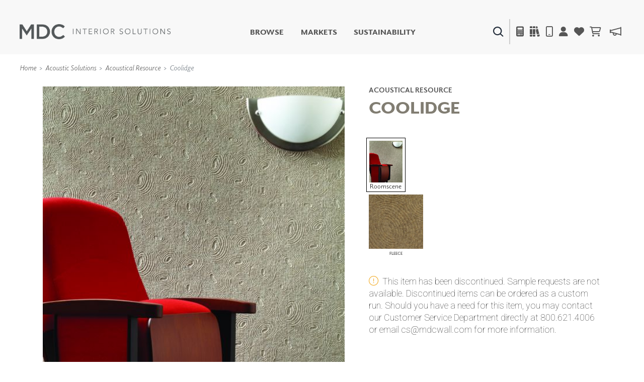

--- FILE ---
content_type: image/svg+xml
request_url: https://cdn.mdcwall.com/assets/images/home/ico-search-blue.svg
body_size: 20721
content:
<?xml version="1.0" encoding="utf-8"?>
<!-- Generator: Adobe Illustrator 28.2.0, SVG Export Plug-In . SVG Version: 6.00 Build 0)  -->
<svg version="1.1" id="Layer_1" xmlns="http://www.w3.org/2000/svg" xmlns:xlink="http://www.w3.org/1999/xlink" x="0px" y="0px"
	 viewBox="0 0 20.4 20" style="enable-background:new 0 0 20.4 20;" xml:space="preserve">
<style type="text/css">
	.st0{fill:#232D3A;}
	.st1{fill:none;stroke:#9E9E9E;stroke-width:0.4292;stroke-miterlimit:3.4335;}
	.st2{fill:#565656;}
	.st3{fill:none;stroke:#FFFFFF;stroke-width:0.8584;stroke-miterlimit:8.5837;}
	.st4{fill:#FFFFFF;}
	.st5{fill:none;stroke:#565656;stroke-width:0.4292;stroke-miterlimit:8.5837;}
	.st6{fill:none;}
	.st7{fill:none;stroke:#565656;stroke-width:0.4292;stroke-miterlimit:3.4335;}
	.st8{clip-path:url(#SVGID_00000132055912949501439970000012803352314901082782_);fill:#565656;}
	.st9{clip-path:url(#SVGID_00000028283828071851784380000010887800500563510709_);fill:#565656;}
	.st10{clip-path:url(#SVGID_00000099661783022919353280000011283056389374746280_);fill:#565656;}
	.st11{clip-path:url(#SVGID_00000112591960907537215980000013337910788507152063_);fill:#565656;}
	.st12{clip-path:url(#SVGID_00000023245261907604561560000011249568686519317645_);fill:#565656;}
	.st13{clip-path:url(#SVGID_00000060011921643110172690000006694326148977362572_);fill:#565656;}
	.st14{clip-path:url(#SVGID_00000102525752585829372480000005090442424978610305_);fill:#565656;}
	.st15{clip-path:url(#SVGID_00000088106155669871098610000016041906417688191891_);fill:#565656;}
	.st16{clip-path:url(#SVGID_00000168112094638147886830000008479813887578961587_);fill:#565656;}
	.st17{clip-path:url(#SVGID_00000038412401690441310300000002354049407552313264_);fill:#565656;}
	.st18{clip-path:url(#SVGID_00000008115866687142944310000003484263812927119778_);fill:#565656;}
</style>
<text transform="matrix(1 0 0 1 -410.9585 15.0767)" class="st2" style="font-family:'Elido-Black'; font-size:13.7339px;">SHO</text>
<text transform="matrix(1 0 0 1 -377.0527 15.0767)" class="st2" style="font-family:'Elido-Black'; font-size:13.7339px;">P</text>
<text transform="matrix(1 0 0 1 -324.2705 15.0767)" class="st2" style="font-family:'Elido-Black'; font-size:13.7339px;">MARKET</text>
<text transform="matrix(1 0 0 1 -260.1504 15.0767)" class="st2" style="font-family:'Elido-Black'; font-size:13.7339px;">S</text>
<text transform="matrix(1 0 0 1 -207.0786 15.0767)" class="st2" style="font-family:'Elido-Black'; font-size:13.7339px;">SUS</text>
<text transform="matrix(1 0 0 1 -177.0356 15.0767)" class="st2" style="font-family:'Elido-Black'; font-size:13.7339px;">T</text>
<text transform="matrix(1 0 0 1 -168.8813 15.0767)" class="st2" style="font-family:'Elido-Black'; font-size:13.7339px;">AINABILIT</text>
<text transform="matrix(1 0 0 1 -90.083 15.0767)" class="st2" style="font-family:'Elido-Black'; font-size:13.7339px;">Y</text>
<path class="st0" d="M8.7,15c3.5,0,6.4-2.9,6.4-6.4s-2.9-6.4-6.4-6.4S2.2,5.1,2.2,8.6S5.1,15,8.7,15 M8.7,0c4.7,0,8.6,3.9,8.6,8.6
	c0,2.1-0.8,3.9-1.9,5.3l4.6,4.2c0.4,0.4,0.4,1.1,0.1,1.5c-0.2,0.3-0.5,0.3-0.8,0.3c-0.3,0-0.5-0.1-0.7-0.3L14,15.5l-0.1-0.1
	c-1.5,1.1-3.2,1.8-5.2,1.8c-4.8-0.1-8.7-3.9-8.7-8.7S3.9,0,8.7,0"/>
<path class="st1" d="M36.7,31.1V-11"/>
<g>
	<path class="st2" d="M193.1,17.7v-2.7h-3.4v1.4h1.6v0.9c-0.4,0.2-0.9,0.3-1.4,0.3c-1.4,0-2.5-1-2.5-2.5c0-1.6,1.1-2.5,2.6-2.5
		c0.8,0,1.6,0.3,2.4,0.8v-1.5c-0.8-0.3-1.5-0.7-2.6-0.7c-2.8,0-4.3,1.9-4.3,3.9c0,1.9,1.4,3.8,4.2,3.8
		C190.8,18.9,191.8,18.6,193.1,17.7 M179.7,12.5c1.5,0,2.3,1.2,2.3,2.5s-0.8,2.5-2.3,2.5c-1.5,0-2.3-1.3-2.3-2.5
		S178.2,12.5,179.7,12.5 M179.7,11.2c-2.7,0-4.2,1.9-4.2,3.9c0,1.9,1.4,3.9,4.2,3.9c2.7,0,4.2-1.9,4.2-3.9
		C183.9,13.1,182.5,11.2,179.7,11.2"/>
	<path class="st2" d="M192.4,7.2h-3.2V1.1h-1.8v7.5h5V7.2z M180.9,6.3c0,0.4-0.3,0.9-0.9,0.9h-1.3V5.4h1.3
		C180.6,5.5,180.9,5.9,180.9,6.3 M180.5,3.3c0,0.4-0.3,0.9-0.9,0.9h-0.9V2.5h0.9C180.3,2.5,180.5,2.8,180.5,3.3 M182.6,6.5
		c0-0.9-0.6-1.7-1.7-1.8c0.9-0.1,1.5-0.9,1.5-1.7c0-0.9-0.7-1.9-2.4-1.9h-3.1v7.5h3.4C181.9,8.6,182.6,7.6,182.6,6.5"/>
	<path class="st2" d="M65.7,7.4c0,2.2-1.8,3.9-3.9,3.9c-2.2,0-3.9-1.8-3.9-3.9s1.8-3.9,3.9-3.9C63.9,3.3,65.7,5.2,65.7,7.4
		 M67.6,7.4c0-3.3-2.7-5.8-5.8-5.8c-3.3,0-5.8,2.7-5.8,5.8c0,0.7,0.1,1.5,0.7,2.6c2.1,3.3,5.2,8.5,5.2,8.5S65,13.4,67,10
		C67.5,9.1,67.6,8.1,67.6,7.4"/>
	<path class="st2" d="M82.7,17.3c2.1,0.6,4.4,0.9,6.6,0.9c1.2,0,2.4-0.1,3.6-0.3H93c0.1,0,0.2,0,0.3-0.1c0.9-0.2,1.8-0.3,2.7-0.6
		c0.1,0,0.2-0.1,0.2-0.3c0-0.3,0.1-0.4,0.1-0.7c0-2.7-1.2-7-4.4-8c1-0.7,1.6-1.7,1.6-2.9c0-2-1.9-3.6-4.1-3.6
		c-2.3,0-4.1,1.6-4.1,3.6c0,1.1,0.6,2.2,1.6,2.9c-3.9,1.2-4.4,5.9-4.4,8c0,0.3,0,0.4,0.1,0.7C82.5,17.2,82.6,17.3,82.7,17.3"/>
</g>
<path class="st3" d="M82.7,17.3c2.1,0.6,4.4,0.9,6.6,0.9c1.2,0,2.4-0.1,3.6-0.3H93c0.1,0,0.2,0,0.3-0.1c0.9-0.2,1.8-0.3,2.7-0.6
	c0.1,0,0.2-0.1,0.2-0.3c0-0.3,0.1-0.4,0.1-0.7c0-2.7-1.2-7-4.4-8c1-0.7,1.6-1.7,1.6-2.9c0-2-1.9-3.6-4.1-3.6c-2.3,0-4.1,1.6-4.1,3.6
	c0,1.1,0.6,2.2,1.6,2.9c-3.9,1.2-4.4,5.9-4.4,8c0,0.3,0,0.4,0.1,0.7C82.5,17.2,82.6,17.3,82.7,17.3L82.7,17.3z"/>
<path class="st2" d="M119.1,17.1c-0.1,0-0.2,0-0.3-0.1l-6.7-6.6c-1.7-1.7-1.7-4.5-0.1-6.2c1.7-1.7,4.5-1.6,6.2,0.1l0.8,0.8l0.8-0.8
	c1.7-1.7,4.5-1.7,6.2-0.1c1.7,1.7,1.6,4.5-0.1,6.2L119.1,17.1C119.3,17.1,119.2,17.1,119.1,17.1"/>
<path class="st4" d="M113.7,9.2c-0.1,0-0.2,0-0.3-0.1c-1-1-1-2.7-0.1-3.7c0.3-0.3,0.5-0.4,0.9-0.5c0.2-0.1,0.3,0,0.4,0.2
	c0.1,0.2,0,0.3-0.2,0.4c-0.3,0.1-0.4,0.3-0.6,0.4c-0.8,0.8-0.7,2,0.1,2.7c0.2,0.2,0.2,0.3,0,0.5C113.9,9.2,113.8,9.2,113.7,9.2"/>
<path class="st2" d="M159.3,8.2h-12.9c-0.2,0-0.3-0.2-0.3-0.3s0.2-0.3,0.3-0.3h12.9c0.2,0,0.3,0.2,0.3,0.3S159.5,8.2,159.3,8.2"/>
<path class="st5" d="M159.3,8.2h-12.9c-0.2,0-0.3-0.2-0.3-0.3s0.2-0.3,0.3-0.3h12.9c0.2,0,0.3,0.2,0.3,0.3S159.5,8.2,159.3,8.2z"/>
<path class="st6" d="M-768.8-11h961.9v42.2h-961.9V-11z"/>
<path class="st2" d="M156.2,10.8l-0.8-0.1l0.9-6.3l0.8,0.1L156.2,10.8z M153.3,11.2h-0.8V4.5h0.8V11.2z M149.8,11.8l-1-7.2l0.8-0.1
	l1,7.2L149.8,11.8z"/>
<path class="st5" d="M156.2,10.8l-0.8-0.1l0.9-6.3l0.8,0.1L156.2,10.8z M153.3,11.2h-0.8V4.5h0.8V11.2z M149.8,11.8l-1-7.2l0.8-0.1
	l1,7.2L149.8,11.8z"/>
<path class="st2" d="M159.1,14.5h-11.5c-0.5,0-0.9-0.4-0.9-1c-0.1-0.7,0.3-1.5,1.2-1.6l10.4-1.7l2-5.3h-14.8V4h15.2
	c0.1,0,0.3,0.1,0.3,0.2c0.1,0.1,0.1,0.3,0.1,0.3l-2.2,6c-0.1,0.1-0.2,0.3-0.3,0.3L148,12.5c-0.5,0.1-0.6,0.6-0.6,0.9
	c0,0.2,0.1,0.3,0.2,0.3h11.5L159.1,14.5z"/>
<path class="st5" d="M159.1,14.5h-11.5c-0.5,0-0.9-0.4-0.9-1c-0.1-0.7,0.3-1.5,1.2-1.6l10.4-1.7l2-5.3h-14.8V4h15.2
	c0.1,0,0.3,0.1,0.3,0.2c0.1,0.1,0.1,0.3,0.1,0.3l-2.2,6c-0.1,0.1-0.2,0.3-0.3,0.3L148,12.5c-0.5,0.1-0.6,0.6-0.6,0.9
	c0,0.2,0.1,0.3,0.2,0.3h11.5L159.1,14.5z"/>
<path class="st2" d="M147.1,11c-0.2,0-0.3-0.1-0.3-0.3l-2.6-8.3h-1.9c-0.2,0-0.3-0.2-0.3-0.3s0.2-0.3,0.3-0.3h2.1
	c0.2,0,0.3,0.1,0.3,0.3l2.7,8.6C147.5,10.7,147.4,11,147.1,11L147.1,11z M148.6,18.4c-0.9,0-1.5-0.7-1.5-1.5c0-0.9,0.7-1.5,1.5-1.5
	s1.5,0.7,1.5,1.5C150.1,17.7,149.4,18.4,148.6,18.4 M157.2,18.4c-0.9,0-1.5-0.7-1.5-1.5c0-0.9,0.7-1.5,1.5-1.5s1.5,0.7,1.5,1.5
	C158.7,17.7,157.9,18.4,157.2,18.4"/>
<path class="st5" d="M147.1,11c-0.2,0-0.3-0.1-0.3-0.3l-2.6-8.3h-1.9c-0.2,0-0.3-0.2-0.3-0.3s0.2-0.3,0.3-0.3h2.1
	c0.2,0,0.3,0.1,0.3,0.3l2.7,8.6C147.5,10.7,147.4,11,147.1,11L147.1,11z M148.6,18.4c-0.9,0-1.5-0.7-1.5-1.5c0-0.9,0.7-1.5,1.5-1.5
	s1.5,0.7,1.5,1.5C150.1,17.7,149.4,18.4,148.6,18.4z M157.2,18.4c-0.9,0-1.5-0.7-1.5-1.5c0-0.9,0.7-1.5,1.5-1.5s1.5,0.7,1.5,1.5
	C158.7,17.7,157.9,18.4,157.2,18.4z"/>
<path class="st6" d="M-768.8-11h961.9v42.2h-961.9V-11z"/>
<path class="st2" d="M160.5,4.5l-1.8,6L147.8,12l-2.4-7.4L160.5,4.5z"/>
<path class="st7" d="M160.5,4.5l-1.8,6L147.8,12l-2.4-7.4L160.5,4.5z"/>
<g>
	<g>
		<defs>
			<rect id="SVGID_1_" x="-768.8" y="-11" width="961.9" height="42.2"/>
		</defs>
		<clipPath id="SVGID_00000152252315063717260100000007973690578120383383_">
			<use xlink:href="#SVGID_1_"  style="overflow:visible;"/>
		</clipPath>
		<path style="clip-path:url(#SVGID_00000152252315063717260100000007973690578120383383_);fill:#565656;" d="M-768.8-6.9v-1.9
			c1.9,0.1,3.7,0.2,5.5,0.2s3.4-0.1,5.1-0.2c1.6,3.7,3.1,7,4.5,9.8l10.6,21.8l9.5-20c2.6-5.4,4.3-9.3,5.2-11.6c2,0.1,3.6,0.2,5,0.2
			c1.2,0,3.3-0.1,6-0.2v1.9c-2.2,0-3.5,0.2-4,0.3c-0.4,0.2-0.8,0.3-0.9,0.7c-0.3,0.3-0.3,1.3-0.4,2.7c0,0.3-0.1,3-0.2,7.9v12.9
			c0,2.5,0.1,5,0.2,7.4c0.1,1.8,0.2,2.8,0.4,3.2c0.2,0.3,0.5,0.6,1,0.8c0.4,0.2,1.8,0.3,4,0.3v1.7h-16.2v-1.7c2.2,0,3.5-0.2,4-0.3
			c0.5-0.2,0.8-0.3,0.9-0.7c0.3-0.3,0.3-1.3,0.4-2.7c0-0.4,0.1-3,0.2-7.9V-2.9l-9.5,20.1c-1.5,3.1-2.7,5.7-3.5,7.6
			c-0.6,1.4-2.8,6.1-2.8,6.1h-1.1c0,0-0.4-0.8-0.6-1.2l-1.9-4l-13.2-27.6v19.5c0,2.5,0.1,5,0.2,7.4c0.1,1.8,0.2,2.8,0.4,3.2
			c0.3,0.3,0.6,0.6,1,0.8s1.8,0.3,4,0.3v1.7h-13.6V29c2.1,0,3.4-0.2,3.9-0.3c0.4-0.2,0.8-0.3,0.9-0.7c0.3-0.3,0.3-1.3,0.4-2.7
			c0-0.3,0.1-3,0.2-7.9V4.6c0-2.5-0.1-5-0.2-7.4c-0.1-1.7-0.2-2.8-0.4-3.1c-0.2-0.3-0.5-0.6-1-0.7C-765.3-6.7-766.6-6.8-768.8-6.9"
			/>
	</g>
	<g>
		<defs>
			<rect id="SVGID_00000023278712500376096580000018061266630044754337_" x="-768.8" y="-11" width="961.9" height="42.2"/>
		</defs>
		<clipPath id="SVGID_00000123427015191530977020000016716741580129612956_">
			<use xlink:href="#SVGID_00000023278712500376096580000018061266630044754337_"  style="overflow:visible;"/>
		</clipPath>
		<path style="clip-path:url(#SVGID_00000123427015191530977020000016716741580129612956_);fill:#565656;" d="M-702.6,30.6
			c0,0,3.4,0.1,4.5,0.1c3.4,0,6.1-0.3,8.1-0.9c2-0.5,3.9-1.4,5.6-2.4c1.8-1.1,3.4-2.6,5-4.4c1.5-1.9,2.8-4,3.7-6.4
			c0.9-2.5,1.4-5.2,1.4-7.9c0-3.9-0.9-7.3-2.9-10c-1.9-2.7-4.3-4.6-7-5.8c-2.7-1.2-6.4-1.7-11-1.7c-1.5,0-3.7,0-6.4,0.1
			s-4.9,0.1-6.5,0.1c-2.1,0-4.5,0-7.2-0.1V-7c1.9,0,3.2,0.2,3.8,0.4c0.3,0.1,0.4,0.3,0.6,0.5c0.2,0.3,0.3,1.4,0.4,2.8
			c0.1,2.5,0.2,4.5,0.2,6.4v11.3c0,1.5-0.1,4.1-0.2,8c-0.1,2.2-0.2,4-0.3,5.2c-0.7,0.5-1.6,1-2.7,1.6v1.3L-702.6,30.6z M-705.1,22.7
			l-0.1-8.7V2.8l0.1-4c0-2.3,0.1-3.9,0.2-4.9c2.3-0.3,4.6-0.4,7-0.4c4.3,0,7.7,0.7,10.2,2c2.5,1.3,4.4,3.3,5.6,5.7
			c1.2,2.5,1.9,5.5,1.9,8.9c0,2.4-0.3,4.7-0.9,7c-0.6,2.2-1.5,4.1-2.7,5.6s-2.4,2.6-3.7,3.3c-1.3,0.8-2.8,1.3-4.5,1.7
			c-1.8,0.4-3.9,0.6-6.2,0.6c-2.2,0-4.4-0.2-6.4-0.4C-705,25.8-705,24-705.1,22.7"/>
	</g>
	<g>
		<defs>
			<rect id="SVGID_00000183247760292438193550000015191983429359404700_" x="-768.8" y="-11" width="961.9" height="42.2"/>
		</defs>
		<clipPath id="SVGID_00000028291932689878710910000002320047245374808985_">
			<use xlink:href="#SVGID_00000183247760292438193550000015191983429359404700_"  style="overflow:visible;"/>
		</clipPath>
		<path style="clip-path:url(#SVGID_00000028291932689878710910000002320047245374808985_);fill:#565656;" d="M-634,25.6l-1.1,2.6
			c-2.1,1.1-4.3,1.9-6.4,2.3c-2.1,0.5-4.4,0.8-6.8,0.8c-2.9,0-5.6-0.3-8-1.1c-2.5-0.7-4.6-1.7-6.4-3.1c-1.9-1.4-3.3-2.8-4.5-4.5
			c-1.2-1.6-2.1-3.5-2.7-5.4c-0.6-2-0.9-4.1-0.9-6.4c0-5.9,2.1-10.8,6.2-14.7s9.8-5.8,16.9-5.8c1.7,0,3.3,0.1,4.7,0.3
			s3.2,0.6,5.2,1.1s3.3,0.9,3.8,0.9c-0.4,1-0.7,2.1-0.9,3c-0.3,1.5-0.5,3.4-0.6,5.5h-1.6v-3.3c-0.2-1.8-1.2-3.2-3-4
			s-4.5-1.4-8.1-1.4c-2.7,0-4.9,0.3-6.8,1s-3.4,1.6-4.9,3c-1.4,1.4-2.6,3.1-3.4,5.2c-0.9,2.1-1.4,4.8-1.4,8c0,5.6,1.7,10.1,5.2,13.6
			s8,5.2,13.6,5.2c2.6,0,4.9-0.3,7-1c1.5-0.4,2.9-1.2,4.5-2.2L-634,25.6z"/>
	</g>
	<path class="st2" d="M-622.6,7h0.6v6.9h-0.6V7z"/>
	<path class="st2" d="M-618.4,7h0.8l4.2,6.1V7h0.7v7h-0.9l-4.2-6.1v6.1h-0.6V7z"/>
	<path class="st2" d="M-607.7,7.6h-2.3V7h5.3v0.6h-2.3v6.4h-0.7V7.6z"/>
	<path class="st2" d="M-602.1,7h4.2v0.6h-3.5V10h3.3v0.6h-3.3v2.7h3.7v0.6h-4.4L-602.1,7z"/>
	<g>
		<defs>
			<rect id="SVGID_00000034066034752962190970000014421580887435129526_" x="-768.8" y="-11" width="961.9" height="42.2"/>
		</defs>
		<clipPath id="SVGID_00000122718722249522003300000012786243217120049596_">
			<use xlink:href="#SVGID_00000034066034752962190970000014421580887435129526_"  style="overflow:visible;"/>
		</clipPath>
		<path style="clip-path:url(#SVGID_00000122718722249522003300000012786243217120049596_);fill:#565656;" d="M-594.1,10h1.4
			c0.3,0,0.6,0,0.9-0.1c0.2-0.1,0.3-0.2,0.5-0.3c0.1-0.1,0.2-0.3,0.3-0.4c0-0.2,0.1-0.3,0.1-0.4s0-0.3-0.1-0.4
			c0-0.2-0.1-0.3-0.3-0.4c-0.1-0.1-0.3-0.3-0.5-0.3c-0.2-0.1-0.5-0.1-0.9-0.1h-1.4V10z M-594.7,7h1.8h0.3c0.2,0,0.3,0,0.5,0.1
			c0.2,0,0.3,0.1,0.5,0.2s0.3,0.2,0.5,0.3c0.2,0.2,0.3,0.3,0.3,0.5s0.2,0.4,0.2,0.8s-0.1,0.6-0.2,0.9c-0.1,0.2-0.3,0.4-0.4,0.5
			s-0.3,0.3-0.6,0.3c-0.2,0.1-0.4,0.1-0.6,0.2l2,3.3h-0.7l-2-3.3h-1.2V14h-0.6L-594.7,7L-594.7,7z"/>
	</g>
	<path class="st2" d="M-587.3,7h0.6v6.9h-0.6V7z"/>
	<g>
		<defs>
			<rect id="SVGID_00000040553297017885180600000010679712046552275078_" x="-768.8" y="-11" width="961.9" height="42.2"/>
		</defs>
		<clipPath id="SVGID_00000083806266379477442500000012563763569023524737_">
			<use xlink:href="#SVGID_00000040553297017885180600000010679712046552275078_"  style="overflow:visible;"/>
		</clipPath>
		<path style="clip-path:url(#SVGID_00000083806266379477442500000012563763569023524737_);fill:#565656;" d="M-583,10.4
			c0,0.4,0.1,0.9,0.2,1.2c0.2,0.3,0.3,0.7,0.6,0.9s0.6,0.5,0.9,0.6c0.3,0.2,0.8,0.3,1.2,0.3s0.9-0.1,1.2-0.3
			c0.3-0.2,0.7-0.3,0.9-0.6c0.3-0.3,0.4-0.6,0.6-0.9c0.2-0.3,0.2-0.8,0.2-1.2c0-0.4-0.1-0.9-0.2-1.2c-0.2-0.3-0.3-0.7-0.6-0.9
			c-0.3-0.3-0.6-0.5-0.9-0.6c-0.3-0.2-0.8-0.3-1.2-0.3s-0.9,0.1-1.2,0.3c-0.3,0.2-0.7,0.3-0.9,0.6c-0.3,0.3-0.4,0.6-0.6,0.9
			C-582.9,9.6-583,10-583,10.4 M-583.6,10.4c0-0.5,0.1-1,0.3-1.5s0.4-0.9,0.8-1.1c0.3-0.3,0.7-0.6,1.1-0.8c0.4-0.2,0.9-0.3,1.5-0.3
			c0.5,0,1,0.1,1.5,0.3c0.4,0.2,0.8,0.4,1.1,0.8c0.3,0.3,0.5,0.7,0.7,1.1s0.3,0.9,0.3,1.5s-0.1,1-0.3,1.5c-0.2,0.4-0.4,0.9-0.7,1.1
			c-0.3,0.3-0.7,0.6-1.1,0.8c-0.4,0.2-0.9,0.3-1.5,0.3c-0.5,0-1-0.1-1.5-0.3c-0.4-0.2-0.8-0.4-1.1-0.8s-0.5-0.7-0.8-1.1
			C-583.5,11.4-583.6,11-583.6,10.4"/>
	</g>
	<g>
		<defs>
			<rect id="SVGID_00000069390985901194470720000010550833611974777485_" x="-768.8" y="-11" width="961.9" height="42.2"/>
		</defs>
		<clipPath id="SVGID_00000111189001626337008500000018179550429789932208_">
			<use xlink:href="#SVGID_00000069390985901194470720000010550833611974777485_"  style="overflow:visible;"/>
		</clipPath>
		<path style="clip-path:url(#SVGID_00000111189001626337008500000018179550429789932208_);fill:#565656;" d="M-572.8,10h1.4
			c0.3,0,0.6,0,0.9-0.1c0.2-0.1,0.3-0.2,0.5-0.3c0.1-0.1,0.2-0.3,0.3-0.4c0-0.2,0.1-0.3,0.1-0.4s0-0.3-0.1-0.4
			c0-0.2-0.1-0.3-0.3-0.4c-0.1-0.1-0.3-0.3-0.5-0.3c-0.2-0.1-0.5-0.1-0.9-0.1h-1.4V10z M-573.5,7h1.8h0.3c0.2,0,0.3,0,0.5,0.1
			c0.2,0,0.3,0.1,0.5,0.2s0.3,0.2,0.5,0.3c0.2,0.2,0.3,0.3,0.3,0.5s0.2,0.4,0.2,0.8s-0.1,0.6-0.2,0.9c-0.1,0.2-0.3,0.4-0.4,0.5
			c-0.2,0.2-0.3,0.3-0.6,0.3c-0.2,0.1-0.4,0.1-0.6,0.2l2,3.3h-0.8l-2-3.3h-1.2V14h-0.6V7L-573.5,7z"/>
	</g>
	<g>
		<defs>
			<rect id="SVGID_00000008827594290013502600000005146756815650855612_" x="-768.8" y="-11" width="961.9" height="42.2"/>
		</defs>
		<clipPath id="SVGID_00000116220328921724233030000018037306877102708888_">
			<use xlink:href="#SVGID_00000008827594290013502600000005146756815650855612_"  style="overflow:visible;"/>
		</clipPath>
		<path style="clip-path:url(#SVGID_00000116220328921724233030000018037306877102708888_);fill:#565656;" d="M-561.8,12.6
			c0.2,0.3,0.4,0.5,0.7,0.7s0.6,0.2,0.9,0.2c0.2,0,0.4,0,0.6-0.1c0.2-0.1,0.3-0.2,0.5-0.3s0.3-0.3,0.3-0.4s0.1-0.3,0.1-0.6
			c0-0.3-0.1-0.4-0.2-0.6s-0.3-0.3-0.4-0.3s-0.3-0.2-0.6-0.3c-0.2-0.1-0.4-0.2-0.7-0.2s-0.4-0.2-0.7-0.3c-0.2-0.1-0.4-0.2-0.6-0.3
			s-0.3-0.3-0.4-0.5c-0.1-0.2-0.2-0.5-0.2-0.9c0-0.3,0.1-0.6,0.2-0.8c0.1-0.3,0.3-0.4,0.5-0.6c0.2-0.2,0.4-0.3,0.7-0.3
			s0.5-0.1,0.9-0.1s0.7,0.1,1,0.2c0.3,0.2,0.6,0.3,0.9,0.7l-0.5,0.4c-0.2-0.3-0.3-0.4-0.6-0.5c-0.3-0.1-0.5-0.2-0.8-0.2
			c-0.2,0-0.4,0-0.6,0.1c-0.2,0.1-0.3,0.2-0.5,0.3s-0.3,0.3-0.3,0.4c-0.1,0.2-0.1,0.3-0.1,0.6c0,0.3,0.1,0.6,0.3,0.8
			c0.2,0.2,0.4,0.3,0.7,0.4s0.5,0.2,0.9,0.3s0.6,0.2,0.9,0.3s0.5,0.3,0.7,0.6s0.3,0.6,0.3,1c0,0.3-0.1,0.6-0.2,0.9
			c-0.1,0.3-0.3,0.4-0.4,0.6s-0.4,0.3-0.7,0.3c-0.3,0.1-0.5,0.1-0.8,0.1c-0.4,0-0.9-0.1-1.3-0.3c-0.3-0.2-0.7-0.4-0.9-0.8
			L-561.8,12.6z"/>
	</g>
	<g>
		<defs>
			<rect id="SVGID_00000037671862375058681410000001198586117966623403_" x="-768.8" y="-11" width="961.9" height="42.2"/>
		</defs>
		<clipPath id="SVGID_00000041285128536900060380000017439029771832471443_">
			<use xlink:href="#SVGID_00000037671862375058681410000001198586117966623403_"  style="overflow:visible;"/>
		</clipPath>
		<path style="clip-path:url(#SVGID_00000041285128536900060380000017439029771832471443_);fill:#565656;" d="M-554.8,10.4
			c0,0.4,0.1,0.9,0.2,1.2c0.2,0.3,0.3,0.7,0.6,0.9s0.6,0.5,0.9,0.6c0.3,0.2,0.8,0.3,1.2,0.3s0.9-0.1,1.2-0.3
			c0.3-0.2,0.7-0.3,0.9-0.6s0.4-0.6,0.6-0.9c0.2-0.3,0.2-0.8,0.2-1.2c0-0.4-0.1-0.9-0.2-1.2c-0.2-0.3-0.3-0.7-0.6-0.9
			c-0.3-0.3-0.6-0.5-0.9-0.6s-0.8-0.3-1.2-0.3s-0.9,0.1-1.2,0.3c-0.3,0.2-0.7,0.3-0.9,0.6c-0.3,0.3-0.4,0.6-0.6,0.9
			C-554.7,9.6-554.8,10-554.8,10.4 M-555.4,10.4c0-0.5,0.1-1,0.3-1.5s0.4-0.9,0.7-1.1c0.3-0.3,0.7-0.6,1.1-0.8
			c0.4-0.2,0.9-0.3,1.5-0.3c0.5,0,1,0.1,1.5,0.3c0.4,0.2,0.8,0.4,1.1,0.8c0.3,0.3,0.5,0.7,0.7,1.1c0.2,0.4,0.3,0.9,0.3,1.5
			s-0.1,1-0.3,1.5c-0.2,0.4-0.4,0.9-0.7,1.1c-0.3,0.3-0.7,0.6-1.1,0.8c-0.4,0.2-0.9,0.3-1.5,0.3c-0.5,0-1-0.1-1.5-0.3
			s-0.8-0.4-1.1-0.8s-0.5-0.7-0.7-1.1C-555.3,11.4-555.4,11-555.4,10.4"/>
	</g>
	<path class="st2" d="M-545.2,7h0.6v6.4h3.3v0.6h-3.9V7z"/>
	<g>
		<defs>
			<rect id="SVGID_00000016044324815582528540000008249606952589255615_" x="-768.8" y="-11" width="961.9" height="42.2"/>
		</defs>
		<clipPath id="SVGID_00000159460399880761008340000008143518246739723437_">
			<use xlink:href="#SVGID_00000016044324815582528540000008249606952589255615_"  style="overflow:visible;"/>
		</clipPath>
		<path style="clip-path:url(#SVGID_00000159460399880761008340000008143518246739723437_);fill:#565656;" d="M-533.9,11.2
			c0,0.3,0,0.7-0.1,1s-0.3,0.6-0.4,0.9c-0.2,0.3-0.4,0.4-0.8,0.6c-0.3,0.2-0.7,0.3-1.2,0.3c-0.4,0-0.9-0.1-1.2-0.3s-0.6-0.3-0.8-0.6
			c-0.2-0.3-0.3-0.5-0.4-0.9c-0.1-0.3-0.1-0.7-0.1-1V7h0.6v4.1c0,0.3,0,0.5,0.1,0.8c0.1,0.3,0.2,0.5,0.3,0.8
			c0.2,0.3,0.3,0.4,0.6,0.6s0.6,0.3,0.9,0.3c0.3,0,0.7-0.1,0.9-0.3s0.4-0.3,0.6-0.6s0.3-0.5,0.3-0.8c0.1-0.3,0.1-0.5,0.1-0.8V7h0.6
			L-533.9,11.2z"/>
	</g>
	<path class="st2" d="M-529,7.6h-2.3V7h5.3v0.6h-2.3v6.4h-0.7V7.6z"/>
	<path class="st2" d="M-523.4,7h0.6v6.9h-0.6V7z"/>
	<g>
		<defs>
			<rect id="SVGID_00000157274927583106916570000005413528760007371648_" x="-768.8" y="-11" width="961.9" height="42.2"/>
		</defs>
		<clipPath id="SVGID_00000106835563048393206440000013238491441952170381_">
			<use xlink:href="#SVGID_00000157274927583106916570000005413528760007371648_"  style="overflow:visible;"/>
		</clipPath>
		<path style="clip-path:url(#SVGID_00000106835563048393206440000013238491441952170381_);fill:#565656;" d="M-519,10.4
			c0,0.4,0.1,0.9,0.2,1.2c0.2,0.3,0.3,0.7,0.6,0.9s0.6,0.5,0.9,0.6c0.3,0.2,0.8,0.3,1.2,0.3s0.9-0.1,1.2-0.3
			c0.3-0.2,0.7-0.3,0.9-0.6s0.4-0.6,0.6-0.9c0.2-0.3,0.2-0.8,0.2-1.2c0-0.4-0.1-0.9-0.2-1.2c-0.2-0.3-0.3-0.7-0.6-0.9
			c-0.3-0.3-0.6-0.5-0.9-0.6s-0.8-0.3-1.2-0.3s-0.9,0.1-1.2,0.3c-0.3,0.2-0.7,0.3-0.9,0.6c-0.3,0.3-0.4,0.6-0.6,0.9
			C-519,9.6-519,10-519,10.4 M-519.7,10.4c0-0.5,0.1-1,0.3-1.5s0.4-0.9,0.7-1.1c0.3-0.3,0.7-0.6,1.1-0.8c0.4-0.2,0.9-0.3,1.5-0.3
			s1,0.1,1.5,0.3c0.4,0.2,0.8,0.4,1.1,0.8c0.3,0.3,0.5,0.7,0.7,1.1s0.3,0.9,0.3,1.5s-0.1,1-0.3,1.5c-0.2,0.4-0.4,0.9-0.7,1.1
			c-0.3,0.3-0.7,0.6-1.1,0.8c-0.4,0.2-0.9,0.3-1.5,0.3s-1-0.1-1.5-0.3s-0.8-0.4-1.1-0.8c-0.3-0.3-0.5-0.7-0.7-1.1
			C-519.6,11.4-519.7,11-519.7,10.4"/>
	</g>
	<path class="st2" d="M-509.4,7h0.8l4.2,6.1V7h0.7v7h-0.9l-4.2-6.1v6.1h-0.6V7z"/>
	<g>
		<defs>
			<rect id="SVGID_00000059268047228744604350000005591449676583438216_" x="-768.8" y="-11" width="961.9" height="42.2"/>
		</defs>
		<clipPath id="SVGID_00000080909057319809053900000004324305082895148418_">
			<use xlink:href="#SVGID_00000059268047228744604350000005591449676583438216_"  style="overflow:visible;"/>
		</clipPath>
		<path style="clip-path:url(#SVGID_00000080909057319809053900000004324305082895148418_);fill:#565656;" d="M-500.1,12.6
			c0.2,0.3,0.4,0.5,0.7,0.7c0.3,0.2,0.6,0.2,0.9,0.2c0.2,0,0.4,0,0.6-0.1c0.2-0.1,0.3-0.2,0.5-0.3s0.3-0.3,0.3-0.4s0.1-0.3,0.1-0.6
			c0-0.3-0.1-0.4-0.2-0.6s-0.3-0.3-0.4-0.3c-0.2-0.1-0.3-0.2-0.6-0.3c-0.3-0.1-0.4-0.2-0.7-0.2c-0.3-0.1-0.4-0.2-0.7-0.3
			c-0.2-0.1-0.4-0.2-0.6-0.3c-0.2-0.2-0.3-0.3-0.4-0.5c-0.1-0.3-0.2-0.5-0.2-0.9c0-0.3,0.1-0.6,0.2-0.8c0.1-0.3,0.3-0.4,0.5-0.6
			c0.3-0.2,0.4-0.3,0.7-0.3s0.5-0.1,0.9-0.1c0.3,0,0.7,0.1,1,0.2c0.3,0.2,0.6,0.3,0.9,0.7l-0.5,0.4c-0.2-0.3-0.3-0.4-0.6-0.5
			c-0.3-0.1-0.5-0.2-0.8-0.2c-0.2,0-0.4,0-0.6,0.1c-0.2,0.1-0.3,0.2-0.5,0.3s-0.3,0.3-0.3,0.4c-0.1,0.2-0.1,0.3-0.1,0.6
			c0,0.3,0.1,0.6,0.3,0.8c0.2,0.2,0.4,0.3,0.7,0.4c0.3,0.1,0.5,0.2,0.9,0.3c0.3,0.1,0.6,0.2,0.9,0.3c0.3,0.2,0.5,0.3,0.7,0.6
			s0.3,0.6,0.3,1c0,0.3-0.1,0.6-0.2,0.9c-0.1,0.3-0.3,0.4-0.4,0.6c-0.2,0.2-0.4,0.3-0.7,0.3c-0.3,0.1-0.5,0.1-0.8,0.1
			c-0.4,0-0.9-0.1-1.3-0.3c-0.3-0.2-0.7-0.4-0.9-0.8L-500.1,12.6z"/>
	</g>
</g>
</svg>
